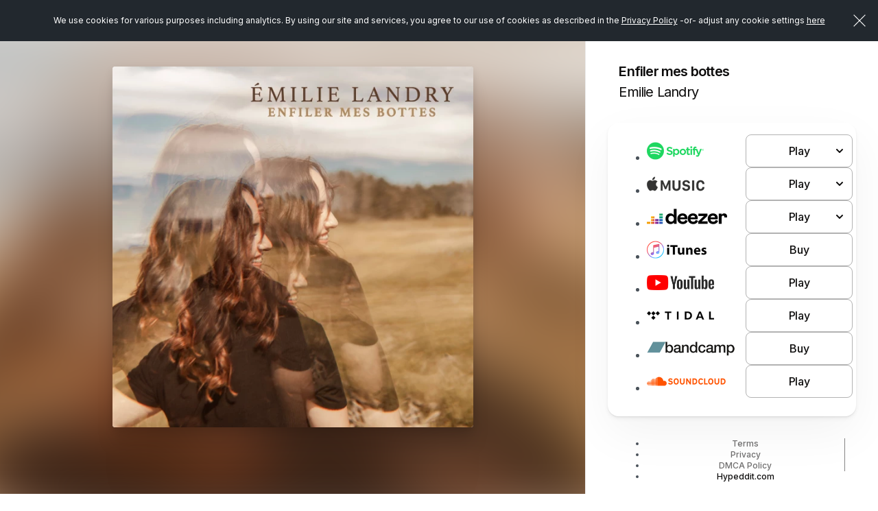

--- FILE ---
content_type: text/html; charset=UTF-8
request_url: https://hypeddit.com/emilielandry/enfilermesbottes
body_size: 13569
content:
<!DOCTYPE html>
<html lang="en">
    <head>
        <meta http-equiv="Content-Type" content="text/html; charset=UTF-8">
        <meta http-equiv="X-UA-Compatible" content="IE=edge">
        <meta name="viewport" content="width=device-width, initial-scale=1, maximum-scale=1, user-scalable=no">
        <!-- The above 3 meta tags *must* come first in the head; any other head content must come *after* these tags -->
                                    <link rel="canonical" href="https://hypeddit.com/emilielandry/enfilermesbottes" />
                            <meta name="twitter:card" content="summary_large_image">
        <meta name="twitter:site" content="@hypeddit">

                    <meta property="og:title" content="Enfiler mes bottes by Emilie Landry" />
            <meta name="twitter:title" content="Enfiler mes bottes by Emilie Landry">
                            <meta property="og:image" content="https://hypeddit-gates-prod.s3.amazonaws.com/bjw1mv_compressed_artwork.webp" />
            <meta property="og:image:type" content="image/jpeg" />
            <meta property="og:image:width" content="500"/>
            <meta property="og:image:height" content="500"/>
            <meta property="og:image:alt" content="Enfiler mes bottes by Emilie Landry" />
            <meta name="twitter:image" content="https://hypeddit-gates-prod.s3.amazonaws.com/bjw1mv_compressed_artwork.webp">
                    <meta property="og:site_name" content="Hypeddit"/>
         
            <meta property="og:url" content="https://hypeddit.com/emilielandry/enfilermesbottes" /> 
                
        <meta property="og:locale" content="en_US" />
        <meta name="author" content="Hypeddit">
        
                    <meta name="description" content="Enfiler mes bottes by Emilie Landry">
            <meta name="twitter:description" content="Enfiler mes bottes by Emilie Landry">
                
                <meta name="serv-name" content="prod-web-b" />
        <meta name="csrf-token" content="RpQZ2P0NoF2YDDsOJo1zAFw8xKlGA2cULoY21Uil">
        <link rel="icon" href="/images/favicon.ico">

                    <title>Enfiler mes bottes by Emilie Landry</title>
        
        <!-- Fonts -->
        <link href="https://cdnjs.cloudflare.com/ajax/libs/font-awesome/4.7.0/css/font-awesome.min.css" rel='stylesheet' type='text/css'>
        <link href="https://fonts.googleapis.com/css?family=Lato:100,300,400,700" rel='stylesheet' type='text/css'>
        <link href="https://hypeddit.com/fonts/fonts.css?v=148.0.3" rel="stylesheet">
        <link rel="preconnect" href="https://fonts.googleapis.com">
        <link rel="preconnect" href="https://fonts.gstatic.com" crossorigin>
        <link href="https://fonts.googleapis.com/css2?family=Archivo+Black&family=Inter:wght@100..900&family=Poppins:wght@300;400;500;600;700&display=swap" rel="stylesheet">

        <!-- Styles -->
        <link href="https://hypeddit.com/css/bootstrap.css" rel="stylesheet">
        <link href="https://hypeddit.com/css/button-reset.css?v=148.0.3" rel="stylesheet">
        <link rel="stylesheet" href="//code.jquery.com/ui/1.11.4/themes/smoothness/jquery-ui.css">
        <!-- Bootstrap core CSS -->
        <link href="https://hypeddit.com/css/bootstrap-select.css" rel="stylesheet">
        <link href="https://hypeddit.com/css/template.css?v=148.0.3" rel="stylesheet">
        <link href="https://hypeddit.com/css/responsive.css?v=148.0.3" rel="stylesheet">
        <link rel="stylesheet" href="https://hypeddit.com/css/owl.carousel.css">
        <link href="https://hypeddit.com/css/ztabs.min.css" rel="stylesheet">
        <link rel="stylesheet" href="https://hypeddit.com/css/custom.css?v=148.0.3">
        <link rel="stylesheet" href="https://hypeddit.com/css/override.css?v=148.0.3">
        <link rel="stylesheet" href="https://hypeddit.com/css/notify.css?v=148.0.3" >
        <link rel="stylesheet" href="https://hypeddit.com/css/hypecss.css?v=148.0.3" >
        <link rel="stylesheet" href="https://hypeddit.com/css/preview-gate.css?v=148.0.3" >
        
                    <script type="text/javascript" src="https://hypeddit.com/js/ck-hype-on.js?v=148.0.3"></script>
                <script type="text/javascript">
            var APP_URL = "https:\/\/hypeddit.com"
        </script>

                    <!-- Google Tag Manager -->
            <script>

                (function(w,d,s,l,i){w[l]=w[l]||[];w[l].push({'gtm.start':
                        new Date().getTime(),event:'gtm.js'});var f=d.getElementsByTagName(s)[0],
                    j=d.createElement(s),dl=l!='dataLayer'?'&l='+l:'';j.async=true;j.src=
                    'https://www.googletagmanager.com/gtm.js?id='+i+dl;f.parentNode.insertBefore(j,f);
                })(window,document,'script','dataLayer','GTM-MHWK3CV');

            </script>
            <!-- End Google Tag Manager -->
        
        <script>
            !function(f,b,e,v,n,t,s)
            {if(f.fbq)return;n=f.fbq=function(){n.callMethod?
                    n.callMethod.apply(n,arguments):n.queue.push(arguments)};
                if(!f._fbq)f._fbq=n;n.push=n;n.loaded=!0;n.version='2.0';
                n.queue=[];t=b.createElement(e);t.async=!0;
                t.src=v;s=b.getElementsByTagName(e)[0];
                s.parentNode.insertBefore(t,s)}(window, document,'script',
                    'https://connect.facebook.net/en_US/fbevents.js');

                            fbq('init', '1765508837008995', {}, 'hypedditPixel');
                fbq('track', 'PageView', {}, 'hypedditPixel');
                    </script>


        <script src="https://js.pusher.com/4.1/pusher.min.js" data-cookiehype="cookiehype-necessary"></script>

        <script id="ze-snippet" src="https://static.zdassets.com/ekr/snippet.js?key=591b4840-5e1a-4f79-aec8-73bb91f07d16" data-cookiehype="cookiehype-necessary"> </script>
        <script>
          try {
              zE(function() 
              {
                zE.hide();
              });
          }
          catch(err) {} 
        </script>

    
    </head>
    <body class="hype-preview-page" data-hy-theme="light">
    
            
        <!--Notification Bar Start-->
        
        <!--cookie Bar-->  
        <div class="js-cookie-consent cookie-consent" style="position: fixed;">
	<span class="cookie-consent__message">We use cookies for various purposes including analytics. By using our site and services, you agree to our use of cookies as described in the <a href="https://hypeddit.com/privacy" target="_blank" rel="noopener">Privacy Policy</a>
	 -or-&nbsp;adjust any cookie settings <a href='javascript:void(0)' onclick='revisitHypeCookieConsent()'>here</a>	</span>
	<button class="js-cookie-consent-agree cookie-consent__agree"></button>

	
</div>

    <script>

        window.laravelCookieConsent = (function () {

            const COOKIE_VALUE = 1;


            document.addEventListener('DOMContentLoaded', function() {
                var homeHeader = document.getElementById('header');
                if(homeHeader) {
                    homeHeader.classList.add("for-cookie-bar-active");
                }

                var homeHeaderNew = document.getElementById('headerNew');
                if(homeHeaderNew) {
                    homeHeaderNew.classList.add("is-cookiebar");
                }

                var contentSection = document.getElementById('statickyTitleContentForCookieBar');
                if (contentSection) {
                    contentSection.classList.add("is-cookiebar");
                }

                var onepageHeader = document.getElementById('onepage-header');
                if(onepageHeader) {
                    onepageHeader.classList.add("for-cookie-bar-active");
                }

                var downloadGate = document.getElementById('arcadegateOnDownload');
                if(downloadGate) {
                    downloadGate.classList.add("for-cookie-bar-active");
                }

                var sectionSmartlink = document.getElementById('sectionSmartlink');
                if(sectionSmartlink) {
                    sectionSmartlink.classList.add("for-cookie-bar-active");
                }

                var staticPageCookie = document.getElementById('staticPageCookie');
                if(staticPageCookie) {
                    staticPageCookie.classList.add("for-cookie-bar-active");
                }

                var loundPageCookie = document.getElementById('lound-link-frame-section-cookie');
                if(loundPageCookie) {
                    loundPageCookie.classList.add("for-cookie-bar-active");
                }

                var hypeGatePreview = document.getElementById('hypeGatePreview');
                if (hypeGatePreview) {
                    hypeGatePreview.classList.add("is-cookiebar");
                }
            });


            function consentWithCookies() {
                setCookie('laravel_cookie_consent', COOKIE_VALUE, 90);
                hideCookieDialog();
            }

            function cookieExists(name) {
                return (document.cookie.split('; ').indexOf(name + '=' + COOKIE_VALUE) !== -1);
            }

            function hideCookieDialog() {
                const dialogs = document.getElementsByClassName('js-cookie-consent');

                for (let i = 0; i < dialogs.length; ++i) {
                    dialogs[i].style.display = 'none';
                }

                var homeHeader = document.getElementById('header');
                if(homeHeader) {
                    homeHeader.classList.remove("for-cookie-bar-active");
                }
                
                var homeHeaderNew = document.getElementById('headerNew');
                if(homeHeaderNew) {
                    homeHeaderNew.classList.remove("is-cookiebar");
                }
                var contentSection = document.getElementById('statickyTitleContentForCookieBar');
                if (contentSection) {
                    contentSection.classList.remove("is-cookiebar");
                }
                // if($("#header").length) {
                //     $("#header").removeClass('for-cookie-bar-active')
                // }
                var onepageHeader = document.getElementById('onepage-header');
                if(onepageHeader) {
                    onepageHeader.classList.remove("for-cookie-bar-active");
                }

                var downloadGate = document.getElementById('arcadegateOnDownload');
                if(downloadGate) {
                    downloadGate.classList.remove("for-cookie-bar-active");
                }

                var sectionSmartlink = document.getElementById('sectionSmartlink');
                if(sectionSmartlink) {
                    sectionSmartlink.classList.remove("for-cookie-bar-active");
                }

                var staticPageCookie = document.getElementById('staticPageCookie');
                if(staticPageCookie) {
                    staticPageCookie.classList.remove("for-cookie-bar-active");
                }

                var loundPageCookie = document.getElementById('lound-link-frame-section-cookie');
                if(loundPageCookie) {
                    loundPageCookie.classList.remove("for-cookie-bar-active");
                }

                var hypeGatePreview = document.getElementById('hypeGatePreview');
                if (hypeGatePreview) {
                    hypeGatePreview.classList.remove("is-cookiebar");
                }
            }

            function setCookie(name, value, expirationInDays) {
                const date = new Date();
                date.setTime(date.getTime() + (expirationInDays * 24 * 60 * 60 * 1000));
                document.cookie = name + '=' + value + '; ' + 'expires=' + date.toUTCString() +';path=/;secure';
            }

            if(cookieExists('laravel_cookie_consent')) {
                hideCookieDialog();
            }

            const buttons = document.getElementsByClassName('js-cookie-consent-agree');

            for (let i = 0; i < buttons.length; ++i) {
                buttons[i].addEventListener('click', consentWithCookies);
            }

            return {
                consentWithCookies: consentWithCookies,
                hideCookieDialog: hideCookieDialog
            };
        })();
    </script>

        
        <section id="hypeGatePreview" class="hype-preview-wrapper arcadegate "> 
                    <section class="hype-preview-main">
        <aside class="hype-preview-artworkPanel">
            <div class="hype-artwork_BG" style="background-image: url(https://hypeddit-gates-prod.s3.amazonaws.com/bjw1mv_compressed_artwork.webp);"></div>
        </aside>

        <main class="hype-preview-contentPanel">
                            <div class="hype-artwork-title-section">

    <figure class="hype-artwork_image ">
        <div class="hype-artwork_image_inner"> 

                        
                        
            <div class="hype-artwork_image_box"  style="background-image: url(https://hypeddit-gates-prod.s3.amazonaws.com/bjw1mv_compressed_artwork.webp);" >
                
                                  <img src="/images/loading.svg" title="Loading" id="artwork_image_box_loader"  alt="loading">
                
            </div>
        </div>
    </figure>

    <div class="hype-sidebar-heading">
                    <h1  >Enfiler mes bottes</h1>
                <h2>Emilie Landry</h2>
    </div>
    
</div>                            <div class="hype-sidebar-content-section">
    <div class="hype-sidebar-main-content">
        
        
                    <div class="hype-smart-link-list-section">
                <ul>
                                                                                                        <li>
                                    
                                        <div class="hype-smart-link-part   hype-sp-links collapsed" data-fid="1002004" data-type="spotify" data-button_text="" data-button_type="PRE-SAVE" data-toggle="collapse" href="#spotify" aria-expanded="false" aria-controls="collapsePlay">

    <div class="hype-smart-link-logo">
                         
                <img src="/images/smartlink-spotify-light-logo.png" alt="spotify" /> 
                        </div>
    <div class="hype-smart-link-button">
        <span class="hype-btn hype-btn-gate ">Play
            <svg width="24" height="24" viewBox="0 0 24 24" fill="none" xmlns="http://www.w3.org/2000/svg">
                <path d="M8 14L12 10L16 14" stroke="currentColor" stroke-width="2" stroke-linecap="round" stroke-linejoin="round"/>
            </svg>
        </span>

        <div class="hype-smart-link-share-buttons collapse" id="spotify">
            <a
                            href="https://open.spotify.com/album/4IWbDsmMaTRWPHCm5sYnyO" rel="noopener" target="_blank" class="hype-btn button-primary smartlink-click-button "
                            data-link="https://open.spotify.com/album/4IWbDsmMaTRWPHCm5sYnyO"
                data-id="653359" 
                data-fid="1002004" 
                data-type="spotify" 
                data-button_text=""
                data-button_type="PLAY">Play</a>

            
            <a href="javascript:void(0)" class="hype-btn button-inverse smartlink-click-save-button smartlink-click-button " data-id="653359" data-fid="1002004" data-type="spotify" data-button_text="" data-button_type="SAVE"> Save </a>
        </div>
    </div>
</div>
                                                                    </li>
                                                                                                                                                            <li>
                                    
                                        <div class="hype-smart-link-part   hype-sp-links collapsed" data-fid="1002004" data-type="imusic" data-button_text="" data-button_type="PRE-SAVE" data-toggle="collapse" href="#imusic" aria-expanded="false" aria-controls="collapsePlay">

    <div class="hype-smart-link-logo">
                         
                <img src="/images/smartlink-imusic-light-logo.png" alt="imusic" /> 
                        </div>
    <div class="hype-smart-link-button">
        <span class="hype-btn hype-btn-gate ">Play
            <svg width="24" height="24" viewBox="0 0 24 24" fill="none" xmlns="http://www.w3.org/2000/svg">
                <path d="M8 14L12 10L16 14" stroke="currentColor" stroke-width="2" stroke-linecap="round" stroke-linejoin="round"/>
            </svg>
        </span>

        <div class="hype-smart-link-share-buttons collapse" id="imusic">
            <a
                            href="https://music.apple.com/us/album/enfiler-mes-bottes/1644867633?uo=4&amp;app=itunes" rel="noopener" target="_blank" class="hype-btn button-primary smartlink-click-button "
                            data-link="https://music.apple.com/us/album/enfiler-mes-bottes/1644867633?uo=4&amp;app=itunes"
                data-id="653360" 
                data-fid="1002004" 
                data-type="imusic" 
                data-button_text=""
                data-button_type="PLAY">Play</a>

            
            <a href="javascript:void(0)" class="hype-btn button-inverse smartlink-click-save-button smartlink-click-button " data-id="653360" data-fid="1002004" data-type="imusic" data-button_text="" data-button_type="SAVE"> Add </a>
        </div>
    </div>
</div>
                                                                    </li>
                                                                                                                                                            <li>
                                    
                                        <div class="hype-smart-link-part   hype-sp-links collapsed" data-fid="1002004" data-type="deezer" data-button_text="" data-button_type="PRE-SAVE" data-toggle="collapse" href="#deezer" aria-expanded="false" aria-controls="collapsePlay">

    <div class="hype-smart-link-logo">
                         
                <img src="/images/smartlink-deezer-light-logo.png" alt="deezer" /> 
                        </div>
    <div class="hype-smart-link-button">
        <span class="hype-btn hype-btn-gate ">Play
            <svg width="24" height="24" viewBox="0 0 24 24" fill="none" xmlns="http://www.w3.org/2000/svg">
                <path d="M8 14L12 10L16 14" stroke="currentColor" stroke-width="2" stroke-linecap="round" stroke-linejoin="round"/>
            </svg>
        </span>

        <div class="hype-smart-link-share-buttons collapse" id="deezer">
            <a
                            href="https://www.deezer.com/album/356313287" rel="noopener" target="_blank" class="hype-btn button-primary smartlink-click-button "
                            data-link="https://www.deezer.com/album/356313287"
                data-id="653361" 
                data-fid="1002004" 
                data-type="deezer" 
                data-button_text=""
                data-button_type="PLAY">Play</a>

            
            <a href="javascript:void(0)" class="hype-btn button-inverse smartlink-click-save-button smartlink-click-button " data-id="653361" data-fid="1002004" data-type="deezer" data-button_text="" data-button_type="SAVE"> Save </a>
        </div>
    </div>
</div>
                                                                    </li>
                                                                                                                                                            <li>
                                                                            
                                            <a href="https://music.apple.com/us/album/enfiler-mes-bottes/1644867633?uo=4&amp;app=itunes" rel=noopener target="_blank" class="hype-smart-link-part smartlink-click-button  " 
    data-id="653362" data-fid="1002004" data-type="itunes" 
            data-button_text="FAN CLUB"
     
     data-button_type="BUY" >
    
    <div class="hype-smart-link-logo">
                         
                <img src="/images/smartlink-itunes-light-logo.png" alt="itunes" /> 
                        </div>
    <div class="hype-smart-link-button">
        <span class="hype-btn hype-btn-gate ">Buy</span>
    </div>
</a>
                                                                                                            </li>
                                                                                                                                                            <li>
                                                                            
                                            <a href="https://youtube.com/playlist?list=PLSD2Bg7-bb1iWOgQ6SJCGeaUPGHI-ob8U" rel=noopener target="_blank" class="hype-smart-link-part smartlink-click-button  " 
    data-id="671583" data-fid="1002004" data-type="youtube" 
            data-button_text="FAN CLUB"
     
     data-button_type="PLAY" >
    
    <div class="hype-smart-link-logo">
                         
                <img src="/images/smartlink-youtube-light-logo.png" alt="youtube" /> 
                        </div>
    <div class="hype-smart-link-button">
        <span class="hype-btn hype-btn-gate ">Play</span>
    </div>
</a>
                                                                                                            </li>
                                                                                                                                                            <li>
                                                                            
                                            <a href="https://tidal.com/browse/album/248454438" rel=noopener target="_blank" class="hype-smart-link-part smartlink-click-button  " 
    data-id="671584" data-fid="1002004" data-type="tidal" 
            data-button_text="FAN CLUB"
     
     data-button_type="PLAY" >
    
    <div class="hype-smart-link-logo">
                         
                <img src="/images/smartlink-tidal-light-logo.png" alt="tidal" /> 
                        </div>
    <div class="hype-smart-link-button">
        <span class="hype-btn hype-btn-gate ">Play</span>
    </div>
</a>
                                                                                                            </li>
                                                                                                                                                            <li>
                                                                            
                                            <a href="https://emilielandry.bandcamp.com/album/enfiler-mes-bottes" rel=noopener target="_blank" class="hype-smart-link-part smartlink-click-button  " 
    data-id="670577" data-fid="1002004" data-type="bandcamp" 
            data-button_text="FAN CLUB"
     
     data-button_type="BUY" >
    
    <div class="hype-smart-link-logo">
                         
                <img src="/images/smartlink-bandcamp-light-logo.png" alt="bandcamp" /> 
                        </div>
    <div class="hype-smart-link-button">
        <span class="hype-btn hype-btn-gate ">Buy</span>
    </div>
</a>
                                                                                                            </li>
                                                                                                                                                            <li>
                                                                            
                                            <a href="https://soundcloud.com/emilielandry/sets/enfiler-mes-bottes?si=a44f8c47c9244b408970a986d5716d7f&amp;utm_source=clipboard&amp;utm_medium=text&amp;utm_campaign=social_sharing" rel=noopener target="_blank" class="hype-smart-link-part smartlink-click-button  " 
    data-id="671585" data-fid="1002004" data-type="soundcloud" 
            data-button_text="FAN CLUB"
     
     data-button_type="PLAY" >
    
    <div class="hype-smart-link-logo">
                         
                <img src="/images/smartlink-soundcloud-light-logo.png" alt="soundcloud" /> 
                        </div>
    <div class="hype-smart-link-button">
        <span class="hype-btn hype-btn-gate ">Play</span>
    </div>
</a>
                                                                                                            </li>
                                                                                        </ul>
            </div>
        
            </div>
</div>                                                        <!-- gate-preview-footer -->
<div class="hype-sidebar-footer">
    <ul>
                
        <li><a href="https://hypeddit.com/legal" rel=noopener target="_blank" >Terms</a></li>

                    <li class="dropup">
                <button id="dLabel" type="button" data-toggle="dropdown" aria-haspopup="true" aria-expanded="false" >
                    Privacy
                </button>
                <ul class="dropdown-menu" aria-labelledby="dLabel">
                    <li><a href="https://hypeddit.com/privacy" rel=noopener target="_blank" >View privacy policy</a></li>
                    <li><a href='javascript:void(0)' onclick='revisitHypeCookieConsent()' >Manage privacy settings</a></li>
                    <li><a href='javascript:void(0)' onclick='revisitHypeCookieConsentOptIn()' >Do not sell/share</a></li>

                                            <li><a href="https://hypeddit.com/artist/unsubscribe" rel=noopener target="_blank">Unsubscribe from artist</a></li>
                                    </ul>
            </li>
        
        <li><a href="https://hypeddit.com/dmcapolicy" rel=noopener target="_blank" >DMCA Policy</a></li>
        <li><a href="https://hypeddit.com" >Hypeddit.com</a></li>
    </ul>
</div>                    </main>
    </section>

     
        <div class="hype-modal modal fade" id="spotify-authentication-modal-popup" tabindex="-1" role="dialog" aria-labelledby="spotify-authentication-modal-popup">
    <div class="modal-dialog" role="document">
      <div class="modal-content">

        <div class="modal-header">
          <h1 class="modal-title"><img class="ic-pop-img" src="/images/spotify-logo.png" alt="spotify" width="115"></h1>
          <button type="button" class="btn-close" data-dismiss="modal" aria-label="Close"></button>
        </div>

        <div class="modal-body has-padding-top--off">
                            <div class="hype-form-group">
                    <p>Connect with Spotify to save <b>Enfiler mes bottes</b> by <b>Emilie Landry</b> to your Spotify   library.  </p>
                </div>
            
            <div>
                                    <div class="hype-form-group">
                        <div class="hype-form-check">
                            <input name="lifetime_fan_sp" class="hype-form-check-input" value="1" id="lifetime_fan_checkbox" type="checkbox" checked="checked">
                            <label for="lifetime_fan_checkbox" class="hype-form-check-label">Add future songs by Emilie Landry to my Spotify library <a href="javascript:void(0)" tabindex="0" style="width: 17px; height: 17px; margin-left: 5px" class="hy-tooltip white-popover" data-html="true" data-container="body" data-toggle="popover" data-trigger="focus" data-placement="bottom" data-content="By checking this box, all future songs from this artist/band will be saved to your Spotify library. You can unsubscribe anytime <a href='https://hypeddit.com/artist/unsubscribe' rel='noopener'  target='_blank'> here</a>"><svg width="16" height="16" viewBox="0 0 16 16" fill="none" xmlns="https://www.w3.org/2000/svg"><path d="M8.00065 10.6667V8M8.00065 5.33333H8.00732M14.6673 8C14.6673 11.6819 11.6825 14.6667 8.00065 14.6667C4.31875 14.6667 1.33398 11.6819 1.33398 8C1.33398 4.3181 4.31875 1.33333 8.00065 1.33333C11.6825 1.33333 14.6673 4.3181 14.6673 8Z" stroke="#9C9696" stroke-width="1.5" stroke-linecap="round" stroke-linejoin="round"/></svg></a></label>
                        </div>
                    </div>
                                
                <div class="hype-form-btn text-center">
                    <button type="button" class="hype-btn hype-w-100 hype-modal-btn hype-btn-green" href="javascript:void(0)" onclick="spotifyURL('https://accounts.spotify.com/authorize?client_id=9c614b533ec24ff9a19a3e8406f86821&amp;redirect_uri=https%3A%2F%2Fhypeddit.com%2Fspotify_callback&amp;response_type=code&amp;scope=user-read-email+user-library-modify+playlist-modify-public+playlist-modify-private+user-follow-modify+playlist-read-private&amp;state=[base64]','sp_popup','500','500');" id="login_to_sp">
                        <i>
                          <svg width="24" height="24" viewBox="0 0 24 24" fill="none" xmlns="http://www.w3.org/2000/svg">
                          <path d="M12 2C6.47984 2 2 6.47984 2 12C2 17.5202 6.47984 22 12 22C17.5202 22 22 17.5202 22 12C22 6.47984 17.5202 2 12 2ZM16.0605 16.7137C15.8911 16.7137 15.7863 16.6613 15.629 16.5685C13.1129 15.0524 10.1855 14.9879 7.29435 15.5806C7.1371 15.621 6.93145 15.6855 6.81452 15.6855C6.42339 15.6855 6.17742 15.375 6.17742 15.0484C6.17742 14.6331 6.42339 14.4355 6.72581 14.371C10.0282 13.6411 13.4032 13.7056 16.2823 15.4274C16.5282 15.5847 16.6734 15.7258 16.6734 16.0927C16.6734 16.4597 16.3871 16.7137 16.0605 16.7137ZM17.1452 14.0685C16.9355 14.0685 16.7944 13.9758 16.6492 13.8992C14.129 12.4073 10.371 11.8065 7.02823 12.7137C6.83468 12.7661 6.72984 12.8185 6.54839 12.8185C6.11694 12.8185 5.76613 12.4677 5.76613 12.0363C5.76613 11.6048 5.97581 11.3185 6.39113 11.2016C7.5121 10.8871 8.65726 10.6532 10.3347 10.6532C12.9516 10.6532 15.4798 11.3024 17.4718 12.4879C17.7984 12.6815 17.9274 12.9315 17.9274 13.2823C17.9234 13.7177 17.5847 14.0685 17.1452 14.0685ZM18.3952 10.996C18.1855 10.996 18.0565 10.9435 17.875 10.8387C15.004 9.125 9.87097 8.71371 6.54839 9.64113C6.40323 9.68145 6.22177 9.74597 6.02823 9.74597C5.49597 9.74597 5.08871 9.33065 5.08871 8.79435C5.08871 8.24597 5.42742 7.93548 5.79032 7.83065C7.20968 7.41532 8.79839 7.21774 10.5282 7.21774C13.4718 7.21774 16.5565 7.83065 18.8105 9.14516C19.125 9.32661 19.3306 9.57661 19.3306 10.0565C19.3306 10.6048 18.8871 10.996 18.3952 10.996Z" fill="currentColor"/>
                          </svg>
                        </i> Connect
                    </button>
                                                    <p id="dialog-action" style="margin-top: 10px;" class="hide">Having trouble with Spotify login? <button type="button" href="javascript:void(0)" onclick="PopupCenterDual('https://accounts.spotify.com/authorize?client_id=9c614b533ec24ff9a19a3e8406f86821&amp;redirect_uri=https%3A%2F%2Fhypeddit.com%2Fspotify_callback&amp;response_type=code&amp;scope=user-read-email+user-library-modify+playlist-modify-public+playlist-modify-private+user-follow-modify+playlist-read-private&amp;state=[base64]','sp_popup','500','500');" id="login_to_spinapp" style="background: none;border: none;" class="hype-link hype-link-black hype-link-large">Click here</button> </p>
                         
                </div>

                            </div>

        </div>
      </div>
    </div>
</div>     
        <div class="hype-modal modal fade" id="spotify-authentication-success-modal-popup" tabindex="-1" role="dialog" aria-labelledby="spotify-authentication-success-modal-popup">
    <div class="modal-dialog" role="document">
        <div class="modal-content">
            <div class="modal-header">
              <h1 class="modal-title">SUCCESS!</h1>
              <button type="button" class="btn-close" data-dismiss="modal" aria-label="Close" ></button>
            </div>
            <div class="modal-body has-padding-top--off">
                <div class="row" >
                  <div class="col-sm-12">
                    <div class="hype-form-group">
                      <label class="hype-form-label">Before you go… want to add this title to a playlist?</label>
                      <div id="playlist-data">
                                              </div>
                    </div>
                  </div>
                </div>
                <div class="hype-form-btn text-center">
                    <button type="button" class="hype-btn hype-w-100 hype-modal-btn hype-btn-green add-to-playlist" data-call_to_button='spotify'>
                        <i>
                          <svg width="24" height="24" viewBox="0 0 24 24" fill="none" xmlns="http://www.w3.org/2000/svg">
                          <path d="M12 2C6.47984 2 2 6.47984 2 12C2 17.5202 6.47984 22 12 22C17.5202 22 22 17.5202 22 12C22 6.47984 17.5202 2 12 2ZM16.0605 16.7137C15.8911 16.7137 15.7863 16.6613 15.629 16.5685C13.1129 15.0524 10.1855 14.9879 7.29435 15.5806C7.1371 15.621 6.93145 15.6855 6.81452 15.6855C6.42339 15.6855 6.17742 15.375 6.17742 15.0484C6.17742 14.6331 6.42339 14.4355 6.72581 14.371C10.0282 13.6411 13.4032 13.7056 16.2823 15.4274C16.5282 15.5847 16.6734 15.7258 16.6734 16.0927C16.6734 16.4597 16.3871 16.7137 16.0605 16.7137ZM17.1452 14.0685C16.9355 14.0685 16.7944 13.9758 16.6492 13.8992C14.129 12.4073 10.371 11.8065 7.02823 12.7137C6.83468 12.7661 6.72984 12.8185 6.54839 12.8185C6.11694 12.8185 5.76613 12.4677 5.76613 12.0363C5.76613 11.6048 5.97581 11.3185 6.39113 11.2016C7.5121 10.8871 8.65726 10.6532 10.3347 10.6532C12.9516 10.6532 15.4798 11.3024 17.4718 12.4879C17.7984 12.6815 17.9274 12.9315 17.9274 13.2823C17.9234 13.7177 17.5847 14.0685 17.1452 14.0685ZM18.3952 10.996C18.1855 10.996 18.0565 10.9435 17.875 10.8387C15.004 9.125 9.87097 8.71371 6.54839 9.64113C6.40323 9.68145 6.22177 9.74597 6.02823 9.74597C5.49597 9.74597 5.08871 9.33065 5.08871 8.79435C5.08871 8.24597 5.42742 7.93548 5.79032 7.83065C7.20968 7.41532 8.79839 7.21774 10.5282 7.21774C13.4718 7.21774 16.5565 7.83065 18.8105 9.14516C19.125 9.32661 19.3306 9.57661 19.3306 10.0565C19.3306 10.6048 18.8871 10.996 18.3952 10.996Z" fill="currentColor"/>
                          </svg>
                        </i> Add to playlist
                    </button>
                  <a href="javascript:void(0)" class="hype-link hype-link-black hype-link-small" id="close-modal-auth" data-dismiss="modal" style="display: inline-block; margin-top: 1.5rem;" >No, thanks</a>
                </div>
            </div>
        </div>
    </div>
</div>     
        <div class="hype-modal modal fade" id="deezer-authentication-modal-popup" tabindex="-1" role="dialog" aria-labelledby="spotify-authentication-modal-popup">
  <div class="modal-dialog">
    <div class="modal-content">
      <div class="modal-header">
        <h1 class="modal-title"><img class="ic-pop-img" src="/images/deezer-logo.png" alt="deezer" width="115"></h1>
        <button type="button" class="btn-close" data-dismiss="modal" aria-label="Close"></button>
      </div>
      <div class="modal-body has-padding-top--off">
                <div class="hype-form-group">
          <p>Connect with Deezer to save <b>Enfiler mes bottes</b> by <b>Emilie Landry</b> to your Deezer  library.  </p>
        </div>
        
        <div>
                          <div class="hype-form-group">
                <div class="hype-form-check">
                    <input name="lifetime_fan_dz" class="hype-form-check-input" value="1" id="lifetime_fan_checkbox1" type="checkbox" checked="checked">
                    <label for="lifetime_fan_checkbox1" class="hype-form-check-label">Add future songs by Emilie Landry to my Deezer library <a href="javascript:void(0)" tabindex="0" role="button" style="width: 17px; height: 17px; margin-left: 5px" class="hy-tooltip white-popover" data-html="true" data-container="body" data-toggle="popover" data-trigger="focus" data-placement="bottom" data-content="By checking this box, all future songs from this artist/band will be saved to your Deezer library. You can unsubscribe anytime <a href='https://hypeddit.com/artist/unsubscribe' rel='noopener'  target='_blank'> here</a>">
                      <svg width="16" height="16" viewBox="0 0 16 16" fill="none" xmlns="https://www.w3.org/2000/svg">
                        <path d="M8.00065 10.6667V8M8.00065 5.33333H8.00732M14.6673 8C14.6673 11.6819 11.6825 14.6667 8.00065 14.6667C4.31875 14.6667 1.33398 11.6819 1.33398 8C1.33398 4.3181 4.31875 1.33333 8.00065 1.33333C11.6825 1.33333 14.6673 4.3181 14.6673 8Z" stroke="#9C9696" stroke-width="1.5" stroke-linecap="round" stroke-linejoin="round"/>
                      </svg>
                      </a></label>
                </div>
              </div>
            
                    </div>

        <div class="hype-form-btn text-center">
          <button type="button" class="hype-btn hype-w-100 hype-modal-btn hype-btn-green" href="javascript:void(0)" onclick="PopupCenterDual('https://connect.deezer.com/oauth/auth.php?app_id=353344&amp;redirect_uri=https://hypeddit.com/deezer_callback&amp;perms=basic_access,email,manage_library,manage_community,offline_access&amp;state=[base64]','dz_popup','500','500');" id="login_to_dz">
            <i>
              <svg width="24" height="24" viewBox="0 0 24 24" fill="none" xmlns="http://www.w3.org/2000/svg">
              <path fill-rule="evenodd" clip-rule="evenodd" d="M19.4515 4.35643C19.6551 3.17669 19.9537 2.43483 20.2845 2.43341H20.2853C20.9022 2.43554 21.4023 5.00831 21.4023 8.18479C21.4023 11.3612 20.9015 13.9361 20.2839 13.9361C20.0307 13.9361 19.7971 13.4989 19.6089 12.7663C19.3116 15.4482 18.6947 17.2919 17.9806 17.2919C17.428 17.2919 16.9321 16.1844 16.5992 14.4378C16.3718 17.7595 15.7997 20.1162 15.131 20.1162C14.7113 20.1162 14.3287 19.1823 14.0454 17.6617C13.7048 20.8006 12.9179 23 12.0002 23C11.0825 23 10.2943 20.8013 9.95502 17.6617C9.67383 19.1823 9.29126 20.1162 8.86945 20.1162C8.20079 20.1162 7.63002 17.7595 7.40131 14.4378C7.06837 16.1844 6.57388 17.2919 6.01989 17.2919C5.30644 17.2919 4.68884 15.4489 4.39157 12.7663C4.20481 13.5011 3.9698 13.9361 3.71659 13.9361C3.09898 13.9361 2.59817 11.3612 2.59817 8.18479C2.59817 5.00831 3.09898 2.43341 3.71659 2.43341C4.04814 2.43341 4.3447 3.1774 4.55034 4.35643C4.87979 2.32217 5.41488 1 6.01989 1C6.73823 1 7.36075 2.86989 7.65523 5.58508C7.94338 3.60891 8.38054 2.34909 8.87019 2.34909C9.55631 2.34909 10.1397 4.82692 10.3558 8.28328C10.7622 6.51114 11.3504 5.39943 12.0016 5.39943C12.6528 5.39943 13.2411 6.51187 13.6467 8.28328C13.8636 4.82692 14.4462 2.34909 15.1324 2.34909C15.6213 2.34909 16.0578 3.60891 16.3473 5.58508C16.6411 2.86989 17.2636 1 17.982 1C18.5849 1 19.1221 2.32288 19.4515 4.35643ZM1 7.61911C1 6.19915 1.28398 5.04773 1.63441 5.04773C1.98483 5.04773 2.26881 6.19915 2.26881 7.61911C2.26881 9.03903 1.98483 10.1905 1.63441 10.1905C1.28398 10.1905 1 9.03903 1 7.61911ZM21.7312 7.61911C21.7312 6.19915 22.0151 5.04773 22.3656 5.04773C22.716 5.04773 23 6.19915 23 7.61911C23 9.03903 22.716 10.1905 22.3656 10.1905C22.0151 10.1905 21.7312 9.03903 21.7312 7.61911Z" fill="currentColor"/>
              </svg>
            </i> Connect
          </button>
        </div>

              </div>
    </div>
  </div>
</div>     
        <div class="hype-modal modal fade" id="deezer-authentication-success-modal-popup" tabindex="-1" role="dialog" aria-labelledby="spotify-authentication-success-modal-popup">
  <div class="modal-dialog">
    <div class="modal-content">
      <div class="modal-header">
        <h1 class="modal-title">SUCCESS!</h1>
        <button type="button" class="btn-close" data-dismiss="modal" aria-label="Close" ></button>
      </div>
      <div class="modal-body has-padding-top--off">
        
        <div class="row" >
          <div class="col-sm-12">
            <div class="hype-form-group">
              <label class="hype-form-label">Before you go… want to add this title to a playlist?</label>
              <div id="deezer-playlist-data">
                              </div>
            </div>
          </div>
        </div>

        <div class="hype-form-btn text-center">
          <button type="button" class="hype-btn hype-w-100 hype-modal-btn hype-btn-green add-to-playlist" data-call_to_button='deezer'>
            <i>
              <svg width="24" height="24" viewBox="0 0 24 24" fill="none" xmlns="http://www.w3.org/2000/svg">
              <path fill-rule="evenodd" clip-rule="evenodd" d="M19.4515 4.35643C19.6551 3.17669 19.9537 2.43483 20.2845 2.43341H20.2853C20.9022 2.43554 21.4023 5.00831 21.4023 8.18479C21.4023 11.3612 20.9015 13.9361 20.2839 13.9361C20.0307 13.9361 19.7971 13.4989 19.6089 12.7663C19.3116 15.4482 18.6947 17.2919 17.9806 17.2919C17.428 17.2919 16.9321 16.1844 16.5992 14.4378C16.3718 17.7595 15.7997 20.1162 15.131 20.1162C14.7113 20.1162 14.3287 19.1823 14.0454 17.6617C13.7048 20.8006 12.9179 23 12.0002 23C11.0825 23 10.2943 20.8013 9.95502 17.6617C9.67383 19.1823 9.29126 20.1162 8.86945 20.1162C8.20079 20.1162 7.63002 17.7595 7.40131 14.4378C7.06837 16.1844 6.57388 17.2919 6.01989 17.2919C5.30644 17.2919 4.68884 15.4489 4.39157 12.7663C4.20481 13.5011 3.9698 13.9361 3.71659 13.9361C3.09898 13.9361 2.59817 11.3612 2.59817 8.18479C2.59817 5.00831 3.09898 2.43341 3.71659 2.43341C4.04814 2.43341 4.3447 3.1774 4.55034 4.35643C4.87979 2.32217 5.41488 1 6.01989 1C6.73823 1 7.36075 2.86989 7.65523 5.58508C7.94338 3.60891 8.38054 2.34909 8.87019 2.34909C9.55631 2.34909 10.1397 4.82692 10.3558 8.28328C10.7622 6.51114 11.3504 5.39943 12.0016 5.39943C12.6528 5.39943 13.2411 6.51187 13.6467 8.28328C13.8636 4.82692 14.4462 2.34909 15.1324 2.34909C15.6213 2.34909 16.0578 3.60891 16.3473 5.58508C16.6411 2.86989 17.2636 1 17.982 1C18.5849 1 19.1221 2.32288 19.4515 4.35643ZM1 7.61911C1 6.19915 1.28398 5.04773 1.63441 5.04773C1.98483 5.04773 2.26881 6.19915 2.26881 7.61911C2.26881 9.03903 1.98483 10.1905 1.63441 10.1905C1.28398 10.1905 1 9.03903 1 7.61911ZM21.7312 7.61911C21.7312 6.19915 22.0151 5.04773 22.3656 5.04773C22.716 5.04773 23 6.19915 23 7.61911C23 9.03903 22.716 10.1905 22.3656 10.1905C22.0151 10.1905 21.7312 9.03903 21.7312 7.61911Z" fill="currentColor"/>
              </svg>
            </i> Add to playlist
          </button>
          <a href="javascript:void(0)" id="close-modal-auth" class="hype-link hype-link-black hype-link-small" data-dismiss="modal" style="display: inline-block; margin-top: 1.5rem;" >No, thanks</a>
        </div>
      </div>
    </div>
  </div>
</div>     
        <div class="hype-modal modal fade" id="applemusic-authentication-modal-popup" tabindex="-1" role="dialog" aria-labelledby="spotify-authentication-modal-popup">
  <div class="modal-dialog" role="document">
    <div class="modal-content">
      <div class="modal-header">
        <h1 class="modal-title"><img class="ic-pop-img" src="/images/applemusic-logo.png" alt="applemusic" width="115"></h1>
        <button type="button" class="btn-close" data-dismiss="modal" aria-label="Close"></button>
      </div>
      <div class="modal-body has-padding-top--off">
                <div class="hype-form-group">
          <p>Connect with Apple Music to  add <b>Enfiler mes bottes</b> by <b>Emilie Landry</b> to your Apple Music library.</p>
        </div>
        
        <div>
                            <div class="hype-form-group">
                    <div class="hype-form-check">
                        <input name="lifetime_fan_ap" class="hype-form-check-input" value="1" id="lifetime_fan_checkbox2" type="checkbox" checked="checked">
                        <label for="lifetime_fan_checkbox2" class="hype-form-check-label">Add future songs by Emilie Landry to my Apple Music library <a href="javascript:void(0)" tabindex="0" role="button" style="width: 17px; height: 17px; margin-left: 5px;" class="hy-tooltip white-popover" data-html="true" data-container="body" data-toggle="popover" data-trigger="focus" data-placement="bottom" data-content="By checking this box, all future songs from this artist/band will be saved to your Apple Music library. You can unsubscribe anytime <a href='https://hypeddit.com/artist/unsubscribe' rel='noopener'  target='_blank'> here</a>"><svg width="16" height="16" viewBox="0 0 16 16" fill="none" xmlns="https://www.w3.org/2000/svg"><path d="M8.00065 10.6667V8M8.00065 5.33333H8.00732M14.6673 8C14.6673 11.6819 11.6825 14.6667 8.00065 14.6667C4.31875 14.6667 1.33398 11.6819 1.33398 8C1.33398 4.3181 4.31875 1.33333 8.00065 1.33333C11.6825 1.33333 14.6673 4.3181 14.6673 8Z" stroke="#9C9696" stroke-width="1.5" stroke-linecap="round" stroke-linejoin="round"/></svg></a></label>
                    </div>
                </div>
                    </div>

        <div class="hype-form-btn text-center">
          <a class="hype-btn hype-w-100 hype-modal-btn hype-btn-green" href="javascript:void(0)" id="apple-music-authorize">
            <i>
              <svg width="24" height="24" viewBox="0 0 24 24" fill="none" xmlns="http://www.w3.org/2000/svg">
                <path d="M20.4251 8.50055C20.2969 8.59956 18.0328 9.86909 18.0328 12.692C18.0328 15.9571 20.9138 17.1122 21 17.1408C20.9867 17.2112 20.5423 18.7228 19.481 20.2629C18.5347 21.6183 17.5464 22.9714 16.0429 22.9714C14.5394 22.9714 14.1524 22.1023 12.4168 22.1023C10.7253 22.1023 10.1239 23 8.74868 23C7.37342 23 6.41383 21.7459 5.31053 20.2057C4.03255 18.3971 3 15.5875 3 12.9208C3 8.64356 5.79474 6.37514 8.54526 6.37514C10.0068 6.37514 11.225 7.33003 12.1426 7.33003C13.016 7.33003 14.378 6.31793 16.0407 6.31793C16.6708 6.31793 18.9349 6.37514 20.4251 8.50055ZM15.2513 4.50715C15.939 3.69527 16.4254 2.56876 16.4254 1.44224C16.4254 1.28603 16.4121 1.12761 16.3834 1C15.2646 1.0418 13.9335 1.74147 13.1309 2.66777C12.5008 3.38064 11.9127 4.50715 11.9127 5.64907C11.9127 5.82068 11.9414 5.9923 11.9547 6.0473C12.0254 6.06051 12.1404 6.07591 12.2554 6.07591C13.2592 6.07591 14.5217 5.40704 15.2513 4.50715Z" fill="currentColor"/>
              </svg>
            </i> Connect
          </a>
        </div>

              </div>
    </div>
  </div>
</div>     
        <div class="hype-modal modal fade" id="applemusic-authentication-success-modal-popup" tabindex="-1" role="dialog" aria-labelledby="applemusic-authentication-success-modal-popup">
  <div class="modal-dialog" role="document">
    <div class="modal-content">
      <div class="modal-header">
        <h1 class="modal-title">SUCCESS!</h1>
        <button type="button" class="btn-close" data-dismiss="modal" aria-label="Close" ></button>
      </div>
      <div class="modal-body has-padding-top--off"> 
        <div class="row" >
          <div class="col-sm-12">
            <div class="hype-form-group">
              <label class="hype-form-label">Before you go… want to add this title to a playlist?</label>
              <div id="applemusic-playlist-data">
                              </div>
            </div>
          </div>
        </div>
        <div class="hype-form-btn text-center">
          <button type="button" class="hype-btn hype-w-100 hype-modal-btn hype-btn-green add-to-playlist" data-call_to_button='imusic' >
            <i>
              <svg width="24" height="24" viewBox="0 0 24 24" fill="none" xmlns="http://www.w3.org/2000/svg">
                <path d="M20.4251 8.50055C20.2969 8.59956 18.0328 9.86909 18.0328 12.692C18.0328 15.9571 20.9138 17.1122 21 17.1408C20.9867 17.2112 20.5423 18.7228 19.481 20.2629C18.5347 21.6183 17.5464 22.9714 16.0429 22.9714C14.5394 22.9714 14.1524 22.1023 12.4168 22.1023C10.7253 22.1023 10.1239 23 8.74868 23C7.37342 23 6.41383 21.7459 5.31053 20.2057C4.03255 18.3971 3 15.5875 3 12.9208C3 8.64356 5.79474 6.37514 8.54526 6.37514C10.0068 6.37514 11.225 7.33003 12.1426 7.33003C13.016 7.33003 14.378 6.31793 16.0407 6.31793C16.6708 6.31793 18.9349 6.37514 20.4251 8.50055ZM15.2513 4.50715C15.939 3.69527 16.4254 2.56876 16.4254 1.44224C16.4254 1.28603 16.4121 1.12761 16.3834 1C15.2646 1.0418 13.9335 1.74147 13.1309 2.66777C12.5008 3.38064 11.9127 4.50715 11.9127 5.64907C11.9127 5.82068 11.9414 5.9923 11.9547 6.0473C12.0254 6.06051 12.1404 6.07591 12.2554 6.07591C13.2592 6.07591 14.5217 5.40704 15.2513 4.50715Z" fill="currentColor"/>
              </svg>
            </i> Add to playlist
          </button>
          <a href="javascript:void(0)" class="hype-link hype-link-black hype-link-small" id="close-modal-auth" data-dismiss="modal" style="display: inline-block; margin-top: 1.5rem;"  >No, thanks</a>
        </div>
      </div>
    </div>
  </div>
</div>     
        <div class="hype-modal modal fade" id="fanclubCaptureModal" tabindex="-1" role="dialog">
  <div class="modal-dialog" role="document">
    <div class="modal-content">
      <div class="modal-header">
        <div>
          <h1 class="modal-title hide" id="preheading" style="font-size: 1rem;padding-bottom: .5rem;"></h1>
          <h1 class="modal-title"></h1>
        </div>
        <button type="button" class="btn-close" data-dismiss="modal" aria-label="Close" id="fanclubCaptureModalClosex"></button>
      </div>
      <div class="modal-body has-padding-top--off">
        <p> <i class="hy-tooltip gray-tooltip" data-toggle="tooltip" data-html="true" data-placement="bottom" title="<div class='tooltip-lg-content'>By providing your email address, you agree that your email address will be shared with the author of this content and that you may receive emails from the author and Hypeddit.<br><br>You can withdraw this consent from Hypeddit or the author of this content by unsubscribing from any emails received. For more information see our Privacy Policy.</div>">
            <svg width="16" height="16" viewBox="0 0 16 16" fill="none" xmlns="https://www.w3.org/2000/svg">
              <path d="M8.00065 10.6667V8M8.00065 5.33333H8.00732M14.6673 8C14.6673 11.6819 11.6825 14.6667 8.00065 14.6667C4.31875 14.6667 1.33398 11.6819 1.33398 8C1.33398 4.3181 4.31875 1.33333 8.00065 1.33333C11.6825 1.33333 14.6673 4.3181 14.6673 8Z" stroke="#9C9696" stroke-width="1.5" stroke-linecap="round" stroke-linejoin="round"/>
            </svg>
          </i>
        </p>
        <div class="pannel-content-section" style="margin: 0; padding: 0;">
          <div class="row">
            <div class="col-sm-6">
              <div class="hype-form-group">
                <div class="hype-form-select">
                  <input class="hype-form-control" placeholder="First name" type="text" id="email_name" name="email_name" autocomplete="off">
                  <div class="hype-invalid-feedback name_error_email_name"></div>
                </div>
              </div>
            </div>
            <div class="col-sm-6">
              <div class="hype-form-group">
                <div class="hype-form-select">
                  <input class="hype-form-control" placeholder="Email address" type="email" id="email_address" name="email_address" autocomplete="off">
                  <div class="hype-invalid-feedback name_error_email"></div>
                </div>
              </div>
            </div>
            <div class="col-sm-12 hide" id="html_element_div">
              <div class="hype-form-group">
                <div class="security-captcha" id="html_element"></div>
              </div>
            </div>
          </div>
          <div class="hype-form-btn text-center">
            <button type="button" id="modal_close_button_text" class="hype-btn hype-w-100 hype-modal-btn hype-btn-green email_to_downloads"></button>
            <a href="javascript:void(0)" id="fanclubCaptureModalCloseLink" rel=noopener target="_blank" class="hype-link hype-link-black hype-link-small" style="display: inline-block; margin-top: 1.5rem;">No, thanks</a>
          </div>
          <input type="hidden" id="fanclubLink">
          <input type="hidden" id="fanclubLinkId">
          <input type="hidden" id="fanclubLinkType">
          <input type="hidden" class="form-control" name="fan_gate_id" id="fan_gate_id" value='1002004'>
        </div>           
      </div>
    </div>
  </div>
</div>        
        
    <input type="hidden" id="adcode" value="">
    <input type="hidden" id="hypesource" value="">
    <input type="hidden" id="isArtistPage" value="0">
        </section>

            
        
         
        
        <!-- Bootstrap core JavaScript
        ================================================== -->
        <!-- Placed at the end of the document so the pages load faster -->
        <script src="https://ajax.googleapis.com/ajax/libs/jquery/2.1.4/jquery.min.js" data-cookiehype="cookiehype-necessary"></script>
        <script src="https://ajax.googleapis.com/ajax/libs/jqueryui/1.11.4/jquery-ui.min.js" data-cookiehype="cookiehype-necessary"></script>
        <script src="https://maxcdn.bootstrapcdn.com/bootstrap/3.3.6/js/bootstrap.min.js" data-cookiehype="cookiehype-necessary"></script>
        <!-- For Bootstrap Select Box Drop-Down -->
        <script src="https://hypeddit.com/js/packages/bootstrap-select.min.js" data-cookiehype="cookiehype-necessary"></script>
        <!-- For Owl Carousel Slider -->
        <script src="https://hypeddit.com/js/packages/owl.carousel.min.js" data-cookiehype="cookiehype-necessary"></script>
        <!-- For According Tab -->
        <script src="https://hypeddit.com/js/packages/ztabs.min.js"  data-cookiehype="cookiehype-necessary"></script>
        <!-- For Animation Effects-->
        <script src="https://hypeddit.com/js/packages/wow.min.js"   data-cookiehype="cookiehype-necessary"></script>
        <!-- For Fan Count Effects-->
        <script src="https://hypeddit.com/js/packages/appear.js" data-cookiehype="cookiehype-necessary"></script>
        <!-- Custom Script For All Functions -->
        <!-- HYPE-1208 -->
        <script src="https://www.youtube.com/player_api" data-cookiehype="cookiehype-necessary"></script>
        <script src="https://player.vimeo.com/api/player.js" data-cookiehype="cookiehype-necessary"></script>
        <script src="https://fast.wistia.com/assets/external/E-v1.js" async data-cookiehype="cookiehype-necessary"></script>
        <!-- HYPE-1208 END-->
        <script src="https://hypeddit.com/js/custom.script.js"></script>
        <script type="text/javascript" src="https://hypeddit.com/js/scripts.js?v=148.0.3"></script>
        <script type="text/javascript" id="customjslog" src="https://hypeddit.com/js/custom.js?v=148.0.3" data-fbappid="999835270039781" data-fbappversion="v24.0" ></script>
        <script type="text/javascript" src="https://hypeddit.com/js/notify.js?v=148.0.3"></script>

        
        <script>
            $(document).ready(function() {
                try {
                    zE(function() 
                    {
                        zE.hide();
                        zE.identify({
                        name:"", // User’s real name
                        email:"", // User’s email address
                        });
                    }); 
                }catch(err) {
                }
            });
        </script>
                    <script id="cookiehype" type="text/javascript" src="https://hypeddit.com/js/ck-hype.js?v=148.0.3"></script>
            <section id="cookie_hype_panel">
    <div class="" style="display:none;z-index:99" id="SidebarCookie">
        <div class="sidebar-overlay" style="cursor:pointer" id="SidebarOverlayCookie"></div>
        <div class="hycky-modal hycky-sidebar-left hycky-modal-open">
          <div class="hycky-preference-center">
            <div class="hycky-preference-header"> <span class="hycky-preference-title">Cookie Preferences</span>
              <button class="hycky-btn-close hype-cookie-close-modal" id="close-modal" onclick="hyckySidebarClose()"> <img src="/images/close.svg" alt="Close"> </button>
            </div>
            <div class="hycky-preference-body-wrapper">
              <div class="hycky-preference-content-wrapper">
                <p>We use cookies to help you navigate efficiently and perform certain functions. You will find detailed information about all cookies under each consent category below.</p>
                <p>The cookies that are categorized as "Necessary" are stored on your browser as they are essential for enabling the basic functionalities of the site.</p>
                <p>We also use third-party cookies that help us analyze how you use this website, store your preferences, and provide the content that are relevant to you.</p>
                <p>You can choose to enable or disable some or all of these cookies but disabling some of them may affect your browsing experience.</p>
                <p>Please review our Hypeddit <a class="hycky-link" href="/privacy" target="_blank">Privacy Policy</a> or <a class="hycky-link" href="/terms" target="_blank">Terms and Conditions</a> anytime for more detailed information.</p>
              </div>
              <div class="hycky-horizontal-separator"></div>
              <div class="hycky-accordion-wrapper">
                <div class="hycky-accordion">
                  <div class="hycky-accordion-item">
                    <div class="hycky-accordion-header-wrapper">
                      <div class="hycky-accordion-header">
                        <button class="hycky-accordion-btn">Necessary</button>
                        
                        <div class="hycky-switch">
                          <input id="cookie_hype_category_necessary" class="checkmarkreset-automation" name="cookie_hype_category_necessary" checked disabled value="1" type="checkbox">
                          <label for="cookie_hype_category_necessary"></label>
                        </div>
                      </div>
                      <div class="hycky-accordion-header-des">
                        <p><u>Always Active</u> : Necessary cookies are required to enable the basic features of our site, such as providing secure log-in or adjusting your consent preferences. These cookies do not store any personally identifiable data.</p>
                      </div>
                    </div>
                  </div>
                </div>
                <div class="hycky-accordion">
                  <div class="hycky-accordion-item">
                    <div class="hycky-accordion-header-wrapper">
                      <div class="hycky-accordion-header">
                        <button class="hycky-accordion-btn">Analytics</button>
                        <div class="hycky-switch">
                          <input id="cookie_hype_category_analytics" class="checkmarkreset-automation" name="cookie_hype_category_analytics" checked value="1" type="checkbox">
                          <label for="cookie_hype_category_analytics"></label>
                        </div>
                      </div>
                      <div class="hycky-accordion-header-des">
                        <p>Analytical cookies are used to understand how visitors interact with the website. These cookies help provide information on metrics such as the number of visitors, bounce rate, traffic source, etc.</p>
                      </div>
                    </div>
                  </div>
                </div>
                <div class="hycky-accordion">
                  <div class="hycky-accordion-item">
                    <div class="hycky-accordion-header-wrapper">
                      <div class="hycky-accordion-header">
                        <button class="hycky-accordion-btn">Advertisement</button>
                        <div class="hycky-switch">
                          <input id="cookie_hype_category_tracking" class="checkmarkreset-automation" name="cookie_hype_category_tracking" checked value="1" type="checkbox">
                          <label for="cookie_hype_category_tracking"></label>
                        </div>
                      </div>
                      <div class="hycky-accordion-header-des">
                        <p>Advertisement cookies are used to provide visitors with customized advertisements based on the pages you visited previously and to analyze the effectiveness of the ad campaigns.</p>
                      </div>
                    </div>
                  </div>
                </div>
              </div>
            </div>
            <div class="hycky-footer-wrapper"> 
                <span class="hycky-footer-shadow"></span>
                <div class="hycky-preference-btn-wrapper">
                    <a href='javascript:void(0)' onclick='acceptAllHypeCookie()' class="hycky-btn hycky-btn-accept" id="cookie_hype_accept"><b>ACCEPT ALL</b></a>
                    <a href='javascript:void(0)' onclick='saveAllHypeCookie()' class="hycky-btn hycky-btn-preferences" id="cookie_hype_reject"><b>SAVE MY PREFERENCES</b></a>
                    <a href='javascript:void(0)' onclick='rejectAllHypeCookie()' class="hycky-btn hycky-btn-reject" id="cookie_hype_reject"><b>REJECT ALL</b></a>
                </div>
            </div>
          </div>
        </div>
    </div>
</section>            <section id="cookie_hype_panel">
    <div class="" style="display:none;z-index:99" id="SidebarOptIn">
        <div class="sidebar-overlay" style="cursor:pointer" id="SidebarOverlayOptIn"></div>
        <div class="hycky-modal hycky-sidebar-left hycky-modal-open">
          <div class="hycky-preference-center">
            <div class="hycky-preference-header"> <span class="hycky-preference-title">Opt-out Preferences</span>
              <button class="hycky-btn-close hype-cookie-close-modal" id="close-modal" onclick="hyckySidebarClose()"> <img src="/images/close.svg" alt="Close"> </button>
            </div>
            <div class="hycky-preference-body-wrapper">
              <div class="hycky-preference-content-wrapper">
                <p>Hypeddit uses third-party cookies that help us analyze how you use this website, store your preferences, and provide the content and advertisements that are relevant to you.</p>
                <p>However, you can opt out of these cookies by checking "Do Not Sell or Share My Personal Information" and clicking the "Save My Preferences" button.</p>
                <p>Once you opt out, you can opt in again at any time by unchecking "Do Not Sell or Share My Personal Information" and clicking the "Save My Preferences" button.</p>
                <p>Please review our Hypeddit <a class="hycky-link" href="/privacy" target="_blank">Privacy Policy</a> or <a class="hycky-link" href="/terms" target="_blank">Terms and Conditions</a> anytime for more detailed information.</p>
              </div>
              <div class="hycky-horizontal-separator"></div>
              <div class="hycky-accordion-wrapper">

                <div class="hycky-accordion">
                  <div class="hycky-accordion-item">
                    <div class="hycky-accordion-header-wrapper">
                      <div class="hycky-accordion-header">
                        <button class="hycky-accordion-btn">Do Not Sell or Share My Personal Information</button>
                        <div class="hycky-switch">
                          <input id="cookie_hype_category_action" class="checkmarkreset-automation" name="cookie_hype_category_action" checked value="1" type="checkbox">
                          <label for="cookie_hype_category_action"></label>
                        </div>
                      </div>
                      <div class="hycky-accordion-header-des">
                        <p>&nbsp;</p>
                      </div>
                    </div>
                  </div>
                </div>

              </div>
            </div>
            <div class="hycky-footer-wrapper"> 
                <span class="hycky-footer-shadow"></span>
                <div class="hycky-preference-btn-wrapper">
                    <a href='javascript:void(0)' onclick='saveOptInHypeCookie()' class="hycky-btn hycky-btn-accept-optin" id="cookie_hype_reject"><b>SAVE MY PREFERENCES</b></a>
                    <a href='javascript:void(0)' onclick='cancelOptInHypeCookie()' class="hycky-btn hycky-btn-reject" id="cookie_hype_reject"><b>CANCEL</b></a>
                </div>
            </div>
          </div>
        </div>
    </div>
</section>            
        
                    <script type="text/javascript" src="https://hypeddit.com/js/notify.js?v=148.0.3"></script>

<script type="text/javascript" src="https://platform.twitter.com/widgets.js" data-cookiehype="cookiehype-necessary"></script>

<script type="text/javascript" src="https://hypeddit.com/js/packages/jquery.cookie.js?v=148.0.3"></script>

<script src="https://www.google.com/recaptcha/api.js" data-cookiehype="cookiehype-necessary" async defer></script>

<script type="text/javascript" id="captchalog" data-attempts="" data-max-attempts="10" data-sitekey="6Ld7aF8aAAAAANDLfi4I_WS-JyKcE9WrR4whVeew" src="https://hypeddit.com/js/unlimited/verify-email-ul-smartlink.js?v=148.0.3"></script>

<script src="https://player.vimeo.com/api/player.js"></script>

</script><script src="https://fast.wistia.com/assets/external/E-v1.js" async></script>
<!-- script for audio player -->

<script type="text/javascript" src="https://hypeddit.com/js/jquery-ui-1.8.21.custom.min.js"></script>
 
    <script type="text/javascript" src="https://hypeddit.com/js/smartlink-preview.js?v=148.0.3"></script>
    <script type="text/javascript" src="https://connect.soundcloud.com/sdk.js" data-cookiehype="cookiehype-necessary"></script>
    <script type="text/javascript" src="https://w.soundcloud.com/player/api.js" data-cookiehype="cookiehype-necessary"></script>
    <script type="text/javascript" src="//widget.mixcloud.com/media/js/widgetApi.js" data-cookiehype="cookiehype-necessary"></script>
    <!-- <script src="https://www.youtube.com/player_api" data-cookiehype="cookiehype-necessary"></script> -->
    <script type="text/javascript">
        $(window).load(function() {
            loadPlayers();
        });
    </script>
<script type="text/javascript">
    var boolenFBevent     = true;
    var jsonSmartLinkData = jsonGateData = {"presave":0,"sp_add_to_playlist":0,"dz_add_to_playlist":0,"ap_add_to_playlist":0,"sp_redirection":"","dz_redirection":"","ap_redirection":"","token":"eyJhbGciOiJFUzI1NiIsImtpZCI6IkJHWjhGMlJHNE4ifQ.eyJpc3MiOiI4NjNGV1VaNThTIiwiZXhwIjoxNzg0MDczNjAwLCJpYXQiOjE3Njg3NDI3ODB9.Hho3UIaDIZYmx0Ujo4RhyP3f-EaM7JIQXINBVZbakl2XCJcmfkmRfb_lLhLUK9rvgOcPz-2Quk6DVDWZ9EIJwA","artist_name":"Emilie Landry","title":"Enfiler mes bottes","genre":"Country","uid":"bjw1mv","facebook_pixel":"1972784672789999","facebook_pixel_token":"","google_pixel":"","google_pixel_label":"","tiktok_pixel":"","tiktok_pixel_token":"","snapchat_pixel":null,"snapchat_pixel_token":null,"eventID":"event.smartvisit.6WZJp5uYK7EoQf3ACXTciwLzjD1IFUlv","externID":"413859d5ec21a8fdf41031706cb5ad9e0157075eaf3b20b1a339d88745987d12","fb_custom_event_enable":true,"inapp":false,"playlist":"","call_on_action":"","referral":""};
    var pUrl = "https:\/\/hypeddit.com\/emilielandry\/enfilermesbottes"</script>

<script type="text/javascript" src="https://hypeddit.com/js/presave.js?v=148.0.3" data-hypesource="" data-adcode="" data-inapp="" data-inappmobile="" data-newtheme="1" id="presavejs"></script>

<script type="text/javascript" src="https://js-cdn.music.apple.com/musickit/v1/musickit.js" data-cookiehype="cookiehype-necessary"></script>    
    <script>

    var pageTypeLayer = 'none';
    var genreLayer = 'none';

    try {
        pageTypeLayer = "smart_link";
    } catch (eLayerDetails) {
    }

    try {
        genreLayer = jsonGateData['genre'];
    } catch (eLayerGenre) {
    }

    try {
        dataLayer.push({
            pageType: pageTypeLayer,
            genre: genreLayer
        });
    } catch (eLayer) {
    }
</script>    <script>
$(document).ready(function(){
    if (getCookieHype("tr", "pixel") == "yes") {
        try {
            function waitForFbq(callback) {
                function checkFbq() {
                    if (typeof fbq !== 'undefined') {
                        callback();
                    } else {
                        setTimeout(checkFbq, 100);
                    }
                }
                // Delay the first check by 100ms
                setTimeout(checkFbq, 100);
            }
            waitForFbq(function() {
                var custom_facebook_pixel = jsonGateData['facebook_pixel'] || '';

                var isSmartLink = '1';
                var isBioLink = '0';
                var isLinkGate = '0';

                var intializedCustom = false;
                if (custom_facebook_pixel != '' && custom_facebook_pixel != '0') {
                    fbq('init', custom_facebook_pixel, {external_id: jsonGateData?.externID || ''});
                    intializedCustom = true;
                }

                if (intializedCustom == true) {
                    if (isSmartLink == '1' || isBioLink == '1') {
                        fbq('trackCustom', 'Hypeddit Smart Link Visit', {
                            artist_name: jsonSmartLinkData?.artist_name || '',
                            title: jsonSmartLinkData?.title || '',
                            genre: jsonSmartLinkData?.genre || ''
                        }, {eventID: jsonSmartLinkData?.eventID || ''});
                    } else {
                        if (isLinkGate == '1') {
                            fbq('trackCustom', 'Hypeddit Link Gate Visit', {
                                artist_name: jsonGateData?.artist_name || '',
                                title: jsonGateData?.title || '',
                            }, {eventID: jsonGateData?.eventID || ''});
                        } else {
                            fbq('trackCustom', 'Hypeddit Download Gate Visit', {
                                artist_name: jsonGateData?.artist_name || '',
                                title: jsonGateData?.title || '',
                                genre: jsonGateData?.genre || '',
                            }, {eventID: jsonGateData?.eventID || ''});
                        }
                    }
                } else {
                    if (isSmartLink == '1' || isBioLink == '1') {
                        fbq('trackCustom', 'Hypeddit Smart Link Visit', {
                            artist_name: jsonSmartLinkData?.artist_name || '',
                            title: jsonSmartLinkData?.title || '',
                            genre: jsonSmartLinkData?.genre || ''
                        }, {eventID: jsonSmartLinkData?.eventID || ''}, 'hypedditPixel');
                    } else {
                        if (isLinkGate == '1') {
                            fbq('trackCustom', 'Hypeddit Link Gate Visit', {
                                artist_name: jsonGateData?.artist_name || '',
                                title: jsonGateData?.title || '',
                            }, {eventID: jsonGateData?.eventID || ''}, 'hypedditPixel');
                        } else {
                            fbq('trackCustom', 'Hypeddit Download Gate Visit', {
                                artist_name: jsonGateData?.artist_name || '',
                                title: jsonGateData?.title || '',
                                genre: jsonGateData?.genre || '',
                            }, {eventID: jsonGateData?.eventID || ''}, 'hypedditPixel');
                        }
                    }
                }
            });
        } catch(e) {
            console.log('pixel track exception: ');
            console.log(e);
        }
    }
});
</script>
            
            
    
    </body>
</html>

--- FILE ---
content_type: text/css
request_url: https://hypeddit.com/css/notify.css?v=148.0.3
body_size: 1017
content:
/*
 * container for positioning
 */
.notify {
  position: fixed;
  top: 10px;
  left: 10px;
  -moz-box-sizing: border-box;
  box-sizing: border-box;
  max-width: 350px;
}

/* Positions
========================================================================== */
.notify-top-right,
.notify-bottom-right {
  left: auto;
  right: 10px;
}
.notify-top-center,
.notify-bottom-center {
  left: 50%;
  margin-left: -175px;
}
.notify-bottom-left,
.notify-bottom-right,
.notify-bottom-center {
  top: auto;
  bottom: 10px;
}

/* Responsiveness
========================================================================== */
/* Phones portrait and smaller */
@media (max-width: 479px) {
  /*
     * Fit in small screen
     */
  .notify {
    left: 10px;
    right: 10px;
    width: auto;
    margin: 0;
  }
}

/* Sub-object: `notify-message`
========================================================================== */
.notify-message {
  position: relative;
  cursor: pointer;
  color: #fff;
}

.notify .alert-default {
  background: #0ed276;
  border: 1px solid #0ed276;
}
.notify-message div {
  padding-right: 20px;
} 


/*Toast Alert*/
.hype-toast {
  display: flex;
  width: 100%;
  align-items: center;
  flex-shrink: 0;
  padding: 1rem;
  border: 1px solid transparent;
  background: transparent;
  border-radius: 12px;
  box-shadow: 0 1px 2px 0 rgba(26, 29, 32, 0.08);
  font-size: 14px;
  font-weight: 500;
  color: #0D0C0C;
  margin-bottom: 12px;
}
.hype-toast-success {
  background: #DCFCE7;
  border-color: #86EFAC;
}
.hype-toast-warning {
  background: #FFEDD5;
  border-color: #FDBA74;
}
.hype-toast-danger {
  background: #FEE2E2;
  border-color: #FCA5A5;
}
.hype-toast-info {
  background: #E0F0FE;
  border-color:  #7DCBFC;
}
.hype-toast-body {
  display: flex;
  align-items: center;
  gap: 8px;
  width: 100%;
}
.hype-toast-body > img.icon {
  flex-shrink: 0 !important;
  width: 24px;
  height: 24px;
}
.hype-toast .btn-close {
  box-sizing: content-box;
  width: 0.75rem;
  height: 0.75rem;
  padding: 0.25rem 0.25rem;
  background: transparent url("data:image/svg+xml,%3csvg xmlns='http://www.w3.org/2000/svg' viewBox='0 0 16 16' fill='%23000'%3e%3cpath d='M.293.293a1 1 0 0 1 1.414 0L8 6.586 14.293.293a1 1 0 1 1 1.414 1.414L9.414 8l6.293 6.293a1 1 0 0 1-1.414 1.414L8 9.414l-6.293 6.293a1 1 0 0 1-1.414-1.414L6.586 8 .293 1.707a1 1 0 0 1 0-1.414z'/%3e%3c/svg%3e") center/1em auto no-repeat;
  border: 0;
  border-radius: 0;
  opacity: .75;
  margin-left: auto;
  flex-shrink: 0;
  background-size: 10px;
}
.hype-toast .btn-close:hover, .hype-toast .btn-close:focus {
  opacity: 1;
  text-decoration: none;
}

--- FILE ---
content_type: application/javascript
request_url: https://hypeddit.com/js/presave.js?v=148.0.3
body_size: 5223
content:
var inapp = $("#presavejs").attr("data-inapp");
var inappmobile = $("#presavejs").attr("data-inappmobile");
var isFacebookApp = /FBMD|FBAV|FBAN|Instagram|musical_ly/i.test(navigator.userAgent);
var isiOSWithoutSafari = (navigator.userAgent.match(/iPhone|iPod|iPad/i) && !navigator.userAgent.match(/Safari/i));
var newTheme = $("#presavejs").attr("data-newtheme");
// HYPE-1015
$(document).ready(function(){
  var external_id = jsonSmartLinkData['externID'];
  $('body').on('click','.smartlink-click-button',function(e){
      if (! $(this).hasClass('hype-smart-link-part') && newTheme == 1) {
        e.stopPropagation();
      }
      var link = $(this).data('link');
      var link_id = $(this).data('id');
      var fid = $(this).data('fid');
      var link_type = $(this).data('type');
      var button_type = $(this).data('button_type');
      var preheading = $(this).data('preheading');
      var eventID = 'event.smartclick.'+hyp_generate_token(32);
      var hypesource = $.trim($("#presavejs").data('hypesource'));
      var adcode = $.trim($("#presavejs").data('adcode'));

      if(link_type == 'custom' || link_type == 'fanclub'){
        link_type = $(this).data('button_text');
      }
      console.log("Checking pixel cookie: getCookieHype('tr', 'pixel') =", getCookieHype("tr", "pixel"));
      if (getCookieHype("tr", "pixel") == "yes") {

        try {
          var custom_facebook_pixel = jsonSmartLinkData['facebook_pixel'];
          
          if ((custom_facebook_pixel !== '') && (custom_facebook_pixel != '0')) {
              fbq('init', custom_facebook_pixel, { external_id: external_id });
          } else {
              console.log("No valid Facebook Pixel ID provided.");
          }

          fbq('trackCustom', 'Hypeddit Smart Link Click', {
              music_service: link_type,
              artist_name : jsonSmartLinkData['artist_name'],
              title : jsonSmartLinkData['title'],
              genre : jsonSmartLinkData['genre'],
              call_to_action: button_type,
          }, { eventID: eventID });

        } catch(e) {
            console.error("Error during Facebook Pixel tracking:", e.message);
        }

        try {
            //
            var data = [{
                        content_type:'product',
                        content_name:'Hypeddit Smart Link Click',
                        content_id  :eventID
                      }];
            ttq.track('ClickButton',{contents:data},{event_id:eventID});
        } catch(e) {
          console.log(e.message);
        }

        try {
            snapchat_event_name = 'VIEW_CONTENT';
            snapchat_event_tag = 'Hypeddit Smart Link Click';
            snaptr('track', snapchat_event_name, {'event_name':snapchat_event_name, 'event_tag':snapchat_event_tag, 'event_id':eventID, 'client_dedup_id':eventID});
        } catch(e) {
            console.log(e.message);
        }

        if(jsonSmartLinkData['google_pixel'] && jsonSmartLinkData['google_pixel_label']){ 
          gtag_report_conversion(); 
        }
      }

      $.ajax({
          type: "POST",
          url: '/smartlink/clicked',
          dataType: "json",
          data: {'link_id':link_id,'link_type':link_type,'button_text':button_type,'eventID':eventID,'external_id':external_id,'smartlinkclick_isajax':1,'hypesource':hypesource,'adcode':adcode},
          success: function(res) {
              if(res.success == '1'){
                  return true;
              }
          },
          error: function() {
              return false;
          }
      });
      // 
      if($(this).hasClass('fan_club') || $(this).hasClass('fan_club_always')) {
        // 
        $("#fanclubLink").val(link);
        $("#fanclubLinkId").val(link_id);
        $("#fanclubLinkType").val(link_type);
        // 
        if(link == '' || link == undefined) {
          $("#fanclubCaptureModalClosex, #fanclubCaptureModalCloseLink, #modal_close_button_text")
          .attr('href', 'javascript:void(0)')
          .attr('target', '_self');
          // 
          $("#preheading").addClass('hide');
        }else{
          $("#fanclubCaptureModalClosex, #fanclubCaptureModalCloseLink, #modal_close_button_text").attr('href', link).attr('target', '_blank');
          if(preheading != '' || preheading != undefined) {
              $("#preheading").removeClass('hide').text('WAIT! Before you ' + preheading + '…' );
            }else{
              $("#preheading").addClass('hide').text();
            }
        }
        // 
        $('#fanclubCaptureModal').modal({show: 'true', backdrop: 'static', keyboard: false});
        // 
        $(".smartlink-click-button").each(function(){
          if($(this).data('button_type')!='PRE-SAVE' && $(this).data('button_type')!='PRE-ADD' && $(this).data('button_type')!='SAVE'){
            $(this).removeClass('fan_club').attr('href', $(this).data('link')).attr('target', '_blank');  
          }
        })
        return false;
      }
  });
  // 
  
  $("#fanclubCaptureModalClosex, #fanclubCaptureModalCloseLink").click(function(){
      $("#fanclubCaptureModal").modal('hide');
  })
  
  $('body').on('click','.smartlink-click-save-button',function(e){
      e.stopPropagation()
      var link = $(this).data('link');
      var link_id = $(this).data('id');
      var link_type = $(this).data('type');
      var button_type = $(this).data('button_type');
      var preheading = $(this).data('preheading');
      if(link_type == 'deezer'){
        $('#deezer-authentication-modal-popup').modal({show: 'true',backdrop: 'static',keyboard: false});
      }
      if(link_type == 'spotify'){
        $('#spotify-authentication-modal-popup').modal({show: 'true',backdrop: 'static',keyboard: false});
      }
      if(link_type == 'imusic'){
        $('#applemusic-authentication-modal-popup').modal({show: 'true',backdrop: 'static',keyboard: false});
      }
      
  });

  $('body').on('click','.add-to-playlist',function(e){
        var call_to_button = $(this).data('call_to_button');
        // console.log(call_to_button);
        // console.log(PresaveId);
        
        addtolibrary(PresaveId,call_to_button);
  });


  $('body').on('click','#presave_play',function(e){
    $('#presave_play').toggleClass('move-bottom');
    $('#presave_buttons').show().toggleClass('move-bottom-now');
  });

  if ( navigator.userAgent.match(/FBMD/i) || navigator.userAgent.match(/FBAV/i) || navigator.userAgent.match(/FBAN/i) || navigator.userAgent.match(/Instagram/i) || navigator.userAgent.match(/musical_ly/i))
  {
    var hash = window.location.hash;
    if(hash){
      musicAuthorize();
    }
  }

});

var PresaveId;
function savetolibrary(call_on_action, referral = null){
  
  try {
      if(jsonSmartLinkData['presave']==1){
          var str = 'presave';var str1 = 'Pre-Save';
      }else{
          var str = 'save';var str1 = 'Save';
      }
      var eventID = 'event.'+str+'.'+hyp_generate_token(32);
      var external_id = jsonSmartLinkData['externID'];
      var custom_facebook_pixel = jsonSmartLinkData['facebook_pixel'];

      if (getCookieHype("tr", "pixel") == "yes") {
        if ((custom_facebook_pixel !== '') && (custom_facebook_pixel != '0')) {
            // console.log('custom_facebook_pixel ' + custom_facebook_pixel);
            fbq('init', custom_facebook_pixel,{external_id: external_id});
        }
        fbq('trackCustom', 'Hypeddit Smart Link '+str1, {
          // content_type: 'smart_link_click',
          music_service: call_on_action,
          artist_name : jsonSmartLinkData['artist_name'],
          title : jsonSmartLinkData['title'],
          genre : jsonSmartLinkData['genre'],
          call_to_action: 'save',
        },{eventID: eventID});
      }

      if (getCookieHype("tr", "pixel") == "yes") {
          try {
              var data = [{
                content_type:'product',
                content_name:'Hypeddit Smart Link '+str1,
                content_id  :eventID
              }];
              ttq.track('ClickButton',{contents:data},{event_id:eventID});
          } catch(e) {
            console.log(e.message);
          }

          try {
              snapchat_event_name = 'VIEW_CONTENT';
              snapchat_event_tag = 'Hypeddit Smart Link '+str1;
              snaptr('track', snapchat_event_name, {'event_name':snapchat_event_name, 'event_tag':snapchat_event_tag, 'event_id':eventID, 'client_dedup_id':eventID});
          } catch(e) {
              console.log(e.message);
          }
      }
         

  } catch(e) {}
  
  try {
      AjaxURL = '/smartlink/save';
      future_email = 0;
      var hypesource = $.trim($("#presavejs").data('hypesource'));
      var adcode = $.trim($("#presavejs").data('adcode'));
      var additional_sp_array = new Array();
      var lifetime_fan = 0;
      if(call_on_action == 'spotify'){
        $('input[name="additional_sp_user_id[]"]').each(function() {
            additional_sp_array.push($(this).val());
        });
        add_to_playlist = jsonSmartLinkData['sp_add_to_playlist'];
        redirection = jsonSmartLinkData['sp_redirection'];

        if($('input[name="future_email_sp"]').is(':checked')){
          future_email = $('input[name="future_email_sp"]').val();
        }
        if($('input[name="lifetime_fan_sp"]').is(':checked')){
          lifetime_fan = $('input[name="lifetime_fan_sp"]').val();
        }
      }

      var additional_dz_array = new Array();
      var additional_dz_type_array = new Array();
      if(call_on_action == 'deezer'){
        $('input[name="additional_dz_user_id[]"]').each(function() {
            additional_dz_array.push($(this).val());
            additional_dz_type_array.push($(this).data('profile_type'));
        });
        add_to_playlist = jsonSmartLinkData['dz_add_to_playlist'];
        redirection = jsonSmartLinkData['dz_redirection'];

        if($('input[name="future_email_dz"]').is(':checked')){
          future_email = $('input[name="future_email_dz"]').val();
        }
        if($('input[name="lifetime_fan_dz"]').is(':checked')){
          lifetime_fan = $('input[name="lifetime_fan_dz"]').val();
        }
      }

      var additional_ap_array = new Array();
      var additional_ap_type_array = new Array();
      if(call_on_action == 'imusic'){
        $('input[name="additional_ap_user_id[]"]').each(function() {
            additional_ap_array.push($(this).val());
            additional_ap_type_array.push($(this).data('profile_type'));
        });
        add_to_playlist = jsonSmartLinkData['ap_add_to_playlist'];
        redirection = jsonSmartLinkData['ap_redirection'];
        if($('input[name="lifetime_fan_ap"]').is(':checked')){
          lifetime_fan = $('input[name="lifetime_fan_ap"]').val();
        }
      }

      var isArtistPage = $("#isArtistPage").val();
      
      playlist_id  = '';
      playlist_name  = '';
        
      var postData = {
          uid:jsonSmartLinkData['uid'],
          additional_sp_user_id : additional_sp_array,
          additional_dz_user_id : additional_dz_array,
          additional_dz_type_array : additional_dz_type_array,
          additional_ap_user_id : additional_ap_array,
          additional_ap_type_array : additional_ap_type_array,
          future_email :future_email,
          lifetime_fan :lifetime_fan,
          playlist_id :playlist_id,
          playlist_name:playlist_name,
          social_type:'pre-save',
          call_on_action:call_on_action,
          eventID: eventID,
          external_id:external_id,
          hypesource:hypesource,
          adcode:adcode
      };
      
      // Check if referral exists and add it to postData
      if (typeof referral !== 'undefined' && referral !== null) {
        postData.referral = referral;
      }
      
      $.ajax({
          type: "POST",
          url: AjaxURL,
          dataType: "json",
          data: postData,
          success: function (response) {
              if(add_to_playlist == 0 && isArtistPage != 1){
                $.notify(jsonSmartLinkData['title'] +' will be added to your music library', {pos: 'top-right'});
                if(redirection){
                   window.open(redirection, "_blank") || window.location.replace(redirection);
                   // window.location= redirection;
                }
              }
              if (isArtistPage == 1 && response.follow && response.follow == 1) {
                $.notify(jsonSmartLinkData['artist_name'] +' was followed', {pos: 'top-right'});
              }
              PresaveId = response.oDownloadAccountPresaveId;
            },
          error: function() {
              console.log('error');
          }
      });
  } catch (ee) {
     console.log(ee.message);
  }
}

function addtolibrary(PresaveId,call_to_button){
  $('.add-to-playlist').addClass('hype-loading-btn').attr('disabled',true);
  //playlist_count = $.trim($("#playlist_id").val());
  
  //console.log($(".sppage:checked").val());
  // ajax to update games visits 
  try {
      if(jsonSmartLinkData['presave']==1){
          var str = 'presave';var str1 = 'Pre-Save';
      }else{
          var str = 'save';var str1 = 'Save';
      }
      var eventID = 'event.'+str+'.'+hyp_generate_token(32);
      var external_id = jsonSmartLinkData['externID'];
      var custom_facebook_pixel = jsonSmartLinkData['facebook_pixel'];

      if (getCookieHype("tr", "pixel") == "yes") {
        if ((custom_facebook_pixel !== '') && (custom_facebook_pixel != '0')) {
            // console.log('custom_facebook_pixel ' + custom_facebook_pixel);
            fbq('init', custom_facebook_pixel,{external_id: external_id});
        }
        fbq('trackCustom', 'Hypeddit Smart Link '+str1, {
          // content_type: 'smart_link_click',
          music_service: call_to_button,
          artist_name : jsonSmartLinkData['artist_name'],
          title : jsonSmartLinkData['title'],
          genre : jsonSmartLinkData['genre'],
          call_to_action: 'add-to-playlist',

        },{eventID: eventID});
      }

  } catch(e) {}

  if (getCookieHype("tr", "pixel") == "yes") {
    try {
        var data = [{
          content_type:'product',
          content_name:'Hypeddit Smart Link '+str1,
          content_id  :eventID
        }];
        ttq.track('ClickButton',{contents:data},{event_id:eventID});
    } catch(e) {
      console.log(e.message);
    }

    try {
        snapchat_event_name = 'VIEW_CONTENT';
        snapchat_event_tag = 'Hypeddit Smart Link '+str1;
        snaptr('track', snapchat_event_name, {'event_name':snapchat_event_name, 'event_tag':snapchat_event_tag, 'event_id':eventID, 'client_dedup_id':eventID});
    } catch(e) {
        console.log(e.message);
    }
  }

  try {
      AjaxURL = '/smartlink/presave';
      
      if(call_to_button == 'spotify'){
          playlist_id  = $.trim($("#playlist_id").val());
          playlist_name  = $.trim($("#playlist_name").val());
          redirection = jsonSmartLinkData['sp_redirection'];
      }

      if(call_to_button == 'deezer'){
          playlist_id  = $.trim($("#deezer_playlist_id").val());
          playlist_name  = $.trim($("#deezer_playlist_name").val());
          redirection = jsonSmartLinkData['dz_redirection'];
      }

      if(call_to_button == 'imusic'){
          playlist_id  = $.trim($("#applemusic_playlist_id").val());
          playlist_name  = $.trim($("#applemusic_playlist_name").val());
          redirection = jsonSmartLinkData['ap_redirection'];
      }
      
      
      if(playlist_id !== '' || playlist_name !== ''){  
        var postData = {
            uid:jsonSmartLinkData['uid'],
            playlist_id :playlist_id,
            playlist_name:playlist_name,
            social_type:'pre-save-spotify',
            PresaveId:PresaveId,
            call_to_button:call_to_button,
            eventID: eventID,
            external_id:external_id
        };
        
        $.ajax({
            type: "POST",
            url: AjaxURL,
            dataType: "json",
            data: postData,
            success: function (response) {
                //console.log('response');
                if(call_to_button == 'spotify'){
                    $("#spotify-authentication-success-modal-popup").modal('hide');
                }
                if(call_to_button == 'deezer'){
                    $("#deezer-authentication-success-modal-popup").modal('hide');
                }
                if(call_to_button == 'imusic'){
                    $("#applemusic-authentication-success-modal-popup").modal('hide');
                }
                $('.add-to-playlist').removeClass('hype-loading-btn').attr('disabled',false);
                //$.notify('Authentication Successfully', {pos: 'top-right'});
                if(playlist_id != '' || playlist_name != ''){
                  $.notify(jsonSmartLinkData['title'] +' will be added to music library', {pos: 'top-right'});
                }
                if(redirection){
                   // window.location= redirection;
                   window.open(redirection, "_blank") || window.location.replace(redirection);

                }
            },
            error: function() {
                console.log('success');
            }
        });
      }else{
        if(call_to_button == 'spotify'){
            $("#spotify-authentication-success-modal-popup").modal('hide');
        }
        if(call_to_button == 'deezer'){
            $("#deezer-authentication-success-modal-popup").modal('hide');
        }
        if(call_to_button == 'imusic'){
            $("#applemusic-authentication-success-modal-popup").modal('hide');
        }
        $('.add-to-playlist').removeClass('hype-loading-btn').attr('disabled',false);
        if(redirection){
           // window.location= redirection;
           window.open(redirection, "_blank") || window.location.replace(redirection);

        }
      }
  } catch (ee) {
     console.log(ee.message);
  }
}
// 
function openNewSmartLink(eventID=null) {
  try {
      var custom_facebook_pixel = jsonSmartLinkData['facebook_pixel'];
      var external_id = jsonSmartLinkData['externID'];

      if (getCookieHype("tr", "pixel") == "yes") {
        if ((custom_facebook_pixel !== '') && (custom_facebook_pixel != '0')) {
            // console.log('custom_facebook_pixel ' + custom_facebook_pixel);
            fbq('init', custom_facebook_pixel,{external_id: external_id});
        }
        fbq('trackCustom', 'Hypeddit Smart Link Email Capture', {
            //content_type: 'smart_link_email_capture'
            artist_name : jsonSmartLinkData['artist_name'],
            title : jsonSmartLinkData['title'],
            genre : jsonSmartLinkData['genre'],
        },{eventID: eventID});
      }

  } catch(e) {console.log(e.message);}

  if (getCookieHype("tr", "pixel") == "yes") {
    try {
        var data = [{
          content_type:'product',
          content_name:'Hypeddit Smart Link Email Capture',
          content_id  :eventID
        }];
        ttq.track('ClickButton',{contents:data},{event_id:eventID});
    } catch(e) {
      console.log(e.message);
    }

    try {
        snapchat_event_name = 'VIEW_CONTENT';
        snapchat_event_tag = 'Hypeddit Smart Link Email Capture',
        snaptr('track', snapchat_event_name, {'event_name':snapchat_event_name, 'event_tag':snapchat_event_tag, 'event_id':eventID, 'client_dedup_id':eventID});
    } catch(e) {
        console.log(e.message);
    }
  }

  $("#fanclubCaptureModal").modal('hide'); 
  
  var redirectLink = $("#fanclubLink").val();
  if( redirectLink != '' ) {
    window.open(redirectLink, "_blank") || window.location.replace(redirectLink);
  }
}
// 
$('#fanclubCaptureModal').on('hidden.bs.modal', function () {
    $("#email_name, #email_address").val('');
    $("#modal_close_button_text").removeClass('hype-loading-btn').addClass('button-primary')
    // is_captcha=0;
    try {
      grecaptcha.reset();
    } catch(e) {}
});


$("#apple-music-authorize").click(function () {
    //console.log('click');
    musicAuthorize();
});
function musicAuthorize() {
  //console.log('after click');
  MusicKit.configure({
      developerToken: jsonSmartLinkData['token'],
      app: {
          name: "Hypeddit",
          icon: "https://hypeddit.com/images/hype-icon-76x76.jpg",
          build: "1"
      }
  });

  let music = MusicKit.getInstance();
  music.authorize().then(() => {
      var token = music.musicUserToken;
      var html = '';
      if (typeof token !== typeof undefined && token != '') {
        AjaxURL = '/smartlink/getplaylists';
        $.ajax({
            type: "POST",
            url: AjaxURL,
            dataType: "json",
            data: {
                      token :token,
            },
            success: function (response) {
                //console.log('response');
                if ( navigator.userAgent.match(/FBMD/i) || navigator.userAgent.match(/FBAV/i) || navigator.userAgent.match(/FBAN/i) || navigator.userAgent.match(/Instagram/i) || navigator.userAgent.match(/musical_ly/i))
                {
                    uid  = jsonSmartLinkData['uid'];
                    if(jsonSmartLinkData['ap_add_to_playlist'] == 1){
                        // url = "/link/"+uid+"?inapp=true&call_on_action=imusic&playlist=1";
                        url = pUrl+"?inapp=true&call_on_action=imusic&playlist=1";
                    }else{
                        // url = "/link/"+uid+"?inapp=true&call_on_action=imusic&playlist=0";
                        url = pUrl+"?inapp=true&call_on_action=imusic&playlist=0";
                    }
                    window.location.href = url;
                }else{
                  if(response.get_playlist_status == true){
                    savetolibrary('imusic');
                    $('#applemusic-authentication-modal-popup').modal('hide');
                    //console.log(jsonSmartLinkData['ap_add_to_playlist']);
                    if(jsonSmartLinkData['ap_add_to_playlist'] == 1){
                      
                      var res = response.data;
                      var result = res.data;
                      //console.log(result);
                      html +='';
                      if(result.length > 0){
                          count =0;
                          $.each(result, function( index, value ) {
                              //console.log(value.attributes.canEdit);   
                              if(value.attributes.canEdit== true){
                                  count++;
                              }
                          });
                          if(count>0){
                              html += '<div class="hype-form-select">';
                              html += '<select id="applemusic_playlist_id" name="applemusic_playlist_id" class="hype-form-control selectpicker" data-live-search="true" data-size="5">';
                              html += '<option value="">Select playlist or leave blank to skip</option>';
                              $.each(result, function( index, value ) {
                                  if(value.attributes.canEdit == true){
                                      html += '<option value ="'+value.id+'">'+value.attributes.name+'</option>';
                                  }
                              });
                              html += '</div>';
                                  
                          }else{
                              html += '<div class="hype-form-select">';
                              html +='<input name="applemusic_playlist_name" id="applemusic_playlist_name" type="text" autocomplete="nope" placeholder="Give your new playlist a name" tabindex="0" class="hype-form-control">';
                              html += '</div>';
                          }   
                      }else{
                          html += '<div class="hype-form-select">';
                          html +='<input name="applemusic_playlist_name" id="applemusic_playlist_name" type="text" autocomplete="nope" placeholder="Give your new playlist a name" tabindex="0" class="hype-form-control">';
                          html += '</div>';
                      }
                      $('#applemusic-authentication-success-modal-popup').modal({show: 'true',backdrop: 'static',keyboard: false});
                      $('#applemusic-playlist-data').html(html);
                      $('#applemusic_playlist_id').selectpicker('refresh');      
                    }
                  }
                }
            },
            error: function() {
              console.log('success');
            }
        });
      }
  });
}

if(jsonSmartLinkData['inapp'] == "true" && jsonSmartLinkData['playlist']== 0){
  if (isFacebookApp || inapp == true || isiOSWithoutSafari) {
      window.onload = function ()
      {   
          savetolibrary(jsonSmartLinkData['call_on_action'], jsonSmartLinkData['referral']);
      }
  }
}
if(jsonSmartLinkData['inapp'] == "true" && jsonSmartLinkData['playlist']== 1){
  if (isFacebookApp || inapp == true || isiOSWithoutSafari) {
    window.onload = function ()
    {
      savetolibrary(jsonSmartLinkData['call_on_action'], jsonSmartLinkData['referral']);
        if(jsonSmartLinkData['call_on_action'] == 'imusic'){
            $("#applemusic-authentication-success-modal-popup").modal({show: 'true'});
        }else{
            $('#'+jsonSmartLinkData['call_on_action']+'-authentication-success-modal-popup').modal({show: 'true'});
        }
    } 
  }  
}
function hyp_generate_token(length){
    //edit the token allowed characters
    var a = "abcdefghijklmnopqrstuvwxyzABCDEFGHIJKLMNOPQRSTUVWXYZ1234567890".split("");
    var b = [];
    for (var i=0; i<length; i++) {
        var j = (Math.random() * (a.length-1)).toFixed(0);
        b[i] = a[j];
    }
    return b.join("");
}
var newWindow = "";
function spotifyURL(url, title, w, h) {
  if(inappmobile){
    $("#dialog-action").removeClass('hide');
  }
  // Fixes dual-screen position Most browsers Firefox
  var dualScreenLeft = window.screenLeft != undefined ? window.screenLeft : screen.left;
  var dualScreenTop =  window.screenTop != undefined ? window.screenTop : screen.top;
  width = window.innerWidth ? window.innerWidth : document.documentElement.clientWidth ? document.documentElement.clientWidth : screen.width;
  height = window.innerHeight ? window.innerHeight : document.documentElement.clientHeight ? document.documentElement.clientHeight : screen.height;

  var left = width / 2 - w / 2 + dualScreenLeft;
  var top = height / 2 - h / 2 + dualScreenTop;
  newWindow = window.open(url, title, "scrollbars=yes, width=" + w +", height=" + h +", top=" + top + ", left=" +left);

  // Puts focus on the newWindow
  if (window.focus) {
    newWindow.focus();
  }
}
  